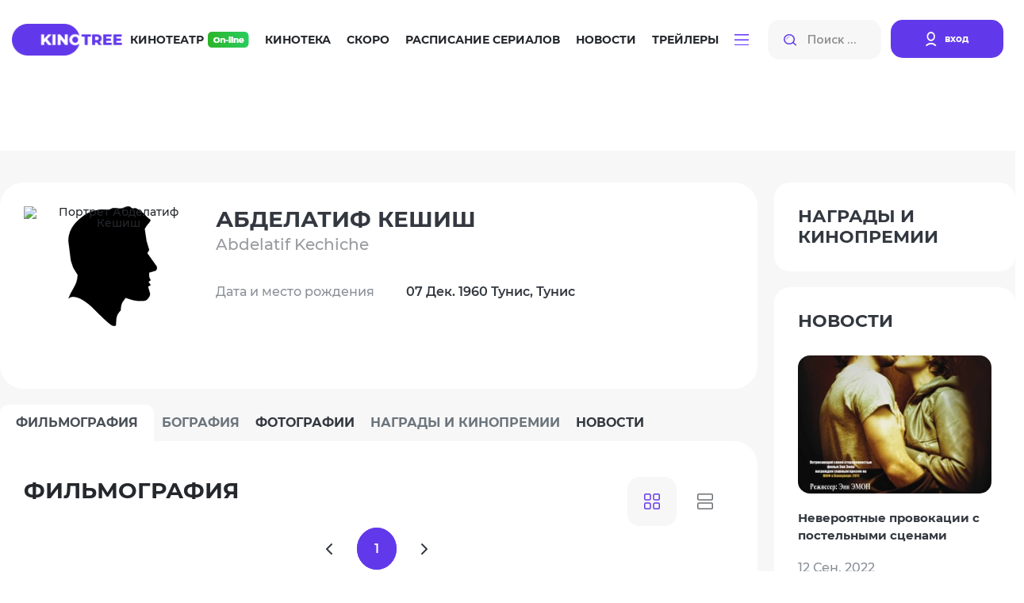

--- FILE ---
content_type: text/html; charset=utf-8
request_url: https://kinotree.ru/names/abdelatif-keshish/
body_size: 17132
content:
<!DOCTYPE html>
<html lang="ru">



<head>
	<meta charset="UTF-8">
	<meta http-equiv="X-UA-Compatible" content="IE=edge">
	<meta name="viewport" content="width=device-width, initial-scale=1.0">
	<title>Фильмы Абделатиф Кешиш (1960-...): полная фильмография, доступная для просмотра онлайн, фото, биография, новости списком - страница 1</title>



	<link rel="stylesheet" href="https://media7.kinotree.ru/fixed1/fonts/font.css" />
	<link rel="stylesheet" href="https://media7.kinotree.ru/fixed1/fonts/fa-solid-900.woff2" />
	<link rel="stylesheet" href="https://media7.kinotree.ru/fixed1/libs/bootstrap/bootstrap.min.css" /> 
	<link rel="stylesheet" href="https://media7.kinotree.ru/fixed1/css/style.css?v=1.2" />


<!-- 
	<link rel="stylesheet" href="https://media7.kinotree.ru/fixed1/libs/jquery/jquery-ui.css" />
-->

	
<meta name="description" content="KinoTree - это тысячи фильмов и сериалов, где Вы всегда найдете как новинки кино, так и старые любимые фильмы. Трейлеры, новости, интересные факты из мира кино,  живое обсуждение и онлайн кинотеатр" />
<meta name="keywords" content="Трейлеры, обзоры, обсуждении и онлайн просмотр на KinoTree." />



	<script type="text/javascript">var SITE_READONLY=true, USER_ID=0, USER_UPDATED=0, IS_AUTHENTICATED=false, IS_STAFF=false, ip_perms={"MemberIP": "18.217.182.133", "countrie": "us", "IP_DENY": true, "IS_US": true}, perms=["do_login", "no_post_add"], social=[["facebook.com", "facebook"], ["Яндекс", "yandex"], ["Google.com", "google"], ["vk", "vk"], ["Яндекс", "yandex"]];</script>



	<meta name="yandex-verification" content="905fa9e2b71b6d39" />

	<!-- start 1748  --><script async src="https://yandex.ru/ads/system/header-bidding.js"></script><script>
const dcJs = document.createElement('script'); 
dcJs.src = "https://ads.digitalcaramel.com/js/kinotree.ru.js?ts="+new Date().getTime();
dcJs.async = true;
document.head.appendChild(dcJs);
</script><script>window.yaContextCb = window.yaContextCb || [] </script><script async src="https://yandex.ru/ads/system/context.js"></script><!-- 1748  --><!-- start 1757  --><!-- Yandex.RTB --><script>window.yaContextCb=window.yaContextCb||[]</script><script src="https://yandex.ru/ads/system/context.js" async></script><!-- 1757  --><!-- start 1756  --><!-- Yandex.RTB R-A-4375457-1 --><script>
window.yaContextCb.push(()=>{
	Ya.Context.AdvManager.render({
		"blockId": "R-A-4375457-1",
		"type": "floorAd",
		"platform": "touch"
	})
})
</script><!-- 1756  -->



</head>

<body>






<center><!-- start 1751  --><!-- Yandex.RTB R-A-3560790-5 --><script>
window.yaContextCb.push(()=>{
	Ya.Context.AdvManager.render({
		"blockId": "R-A-3560790-5",
		"type": "fullscreen",
		"platform": "touch"
	})
})
</script><!-- 1751  --></center>


	<div class="wrapper view_mode-tile ">

		
		<header class="header">
			<div class="container">
				<div class="inner row" id="user_menu">

					<!-- гость  --><div class="col-lg-1"><a class="header__logo" href="/"><img class="header__logoimg" src="https://media7.kinotree.ru/fixed1/images/logo.png" alt="logo"></a></div><div class="col-lg-8"><nav class="header__nav"><ul class="header__navlist"><li class="header__navlist-item"><a href="/online/" class="navlist-link  navlist-link--online">Кинотеатр <img class="header__online-img" src="https://media7.kinotree.ru/fixed1/images/online-img.png" alt="image"></a></li><li class="header__navlist-item"><a href="/list/" class="navlist-link">Кинотека</a></li><li class="header__navlist-item"><a href="/comingsoon/soon/" class="navlist-link">Скоро</a></li><li class="header__navlist-item"><a href="/schedule/" class="navlist-link">Расписание сериалов</a></li><li class="header__navlist-item"><a href="/article/" class="navlist-link">Новости</a></li><li class="header__navlist-item"><a href="/trailers/" class="navlist-link">Трейлеры</a></li><li class="header__navlist-item dropdown"><a href="#" class="navlist-link navlist-link--btn" role="button"
						data-bs-toggle="dropdown" aria-expanded="false"><img class="burgerbtn" src="https://media7.kinotree.ru/fixed1/images/burger-btn.svg" alt="image"></a><ul class="dropdown-menu" aria-labelledby="dropdownMenuButton1"><li class="item-mobile menu__logo"><div class="close"></div></li><li class="item-mobile"><h3>Меню</h3></li><li class="item-mobile"><a href="/online/" class="dropdown-item navlist-link--online">Кинотеатр <img class="header__online-img" src="https://media7.kinotree.ru/fixed1/images/online-img.png" alt="image"></a></li><li class="item-mobile"><a href="/list/" class="dropdown-item">Кинотека</a></li><li class="item-mobile"><a href="/comingsoon/soon/" class="dropdown-item">Скоро</a></li><li class="item-mobile"><a href="/schedule/" class="dropdown-item">Расписание сериалов</a></li><li class="item-mobile"><a href="/article/" class="dropdown-item">Новости</a></li><li class="item-mobile"><a href="/trailers/" class="dropdown-item">Трейлеры</a></li><li class="item-mobile"><hr class="dropdown-divider"/></li><li><a class="dropdown-item" href='/list/'>Все новинки</a></li><li><a class="dropdown-item" href='/releases/date/'>Выходили в кино</a></li><li><hr class="dropdown-divider"/></li><li><a class="dropdown-item" href="/favorite/public/">Коллекции</a></li><li><a class="dropdown-item" href="/review/latest/">Рецензии</a></li><li><a class="dropdown-item" href="/award/">Награды и кинопремии</a></li><li><a class="dropdown-item" href="/tags/">Подборки</a></li><li><a class="dropdown-item" href="/edition/">Антологии</a></li></ul></li></ul></nav></div><div class="col-lg-3"><noindex><div class="header__searchlogin"><div class="header__search"><input class="header__search-input input_small" type="search" name="search" placeholder="Поиск ..." autocomplete="off"><button class="header__search-btn search-btn" type="button"><img src="https://media7.kinotree.ru/fixed1/images/search-icon.svg" alt="image"></button><img src="https://media7.kinotree.ru/fixed1/images/search-icon.svg"  class="header__search-mobile"></div><div class="header__login"><a class="header__login-link" href="/user/login/" type="button" onclick="return open_login_dialog()"><img class="header__login-img" src="https://media7.kinotree.ru/fixed1/images/user-icon.svg" alt="image"><span class="header__login-text">вход</span></a></div></div></noindex></div><!-- логин --><noindex><div id='login_dialog' class='hidden' title=''><div class='form_wrap'><a class="header__login-link" href="/user/register/" type="button"><img class="header__login-img" src="https://media7.kinotree.ru/fixed1//images/user-icon.svg" alt="image"><span class="header__login-text">Зарегистрироваться</span></a></div><center>———— или ————</center><div class='form_wrap' id="user_login_wrap"><img  src="https://media7.kinotree.ru/fixed1/loading_dark.svg"/></div><div class='socialAuth' title='Авторизация через'></div><center>———— или ————</center><div class='form_wrap'><a href="/user/password_reset/">Забыли пароль?</a></div></div></noindex>
					
					
				</div>
				
				
									<div class="header__active_search row">
					<div class="col-lg-2">
						<a class="header__logo" href="#">
							<img class="header__logoimg" src="https://media7.kinotree.ru/fixed1/images/logo.png" alt="logo">
						</a>
					</div>
					<div class="col-lg-10">
						<div class="header__searchlogin">
							<div class="header__search">
								<input id="hidden_search" class="header__search-input input_big" type="search" name="search"
									placeholder="Поиск ...">
								<button class="header__search-btn search-btn" type="button">
									<img src="https://media7.kinotree.ru/fixed1/images/search-icon.svg" alt="image">
								</button>
								<a class="аdvancedsearchlink search-btn" href="/search/" onclick='return false'>Расширенный поиск</a>
							</div>
							<div class="header__user">
								
								<button type="button" class="btn-close header__close-link" aria-label="Close" data-dismiss="modal" aria-label="Закрыть"></button> 	
							</div>
						</div>
					</div>

				</div>
				

			</div>
		</header>
		

		
			<main class="main">
				<center><!-- start 1746  --><div id="adfox_16981498129726305"></div><script>
    window.yaContextCb.push(()=>{
        Ya.adfoxCode.createAdaptive({
            ownerId: 332443,
            containerId: 'adfox_16981498129726305',
            params: {
                p1: 'czvbg',
                p2: 'gxnb'
            }
        }, ['desktop', 'tablet'], {
            tabletWidth: 830,
            phoneWidth: 480,
            isAutoReloads: false
        })
    })
</script><script>
setInterval(function(){            
window.Ya.adfoxCode.reload('adfox_16981498129726305', {onlyIfWasVisible: true})
}, 30000);
</script><!-- 1746  --></center>

				

				
<div class='about-actor'>


	<div class="about-actor__row row">
		<div class="col-lg-9">
			<div class="about-actor__main-content">
				<div class="about-actor__actor-info">
					<div class="about-actor__actor-img empty_celebrity_1">
					
						
							<img src="https://media7.kinotree.ru/files/s1/fy/gh/abdelatif-keshish.tmp"  title="Портрет Абделатиф Кешиш" />
						
						

<!--
						
							<img src="https://media7.kinotree.ru/files/s1/fy/gh/abdelatif-keshish.tmp"  title="Портрет Абделатиф Кешиш" >
						
-->
					</div>
					<div class="about-actor__actor-bio">
						<div class="ui-controll"  obj_id="145905"></div>
						<h3 class="about-actor__actor-name section-title">
							Абделатиф Кешиш
						</h3>
						
							<p class="about-actor__actor-subname">
								Abdelatif Kechiche
								
							</p>
						

						<div class="about-actor__lists">
							<ul class="about-actor__list-titles">
								<li class="about-actor__list-title">Дата и место рождения</li>
								
								
								
								
							</ul>
							<ul class="about-actor__list-descs">
								
									<li class="about-actor__list-desc">
										07 Дек. 1960 Тунис, Тунис
									</li>
								

								

								

								

								
	
							</ul>
						</div>
						<div class="about-actor__fullbio-article">
							
								
							
						</div>
					</div>
				</div>
				<div class="about-actor__tabs">
					<ul class="nav nav-tabs about-actor__tab-header" id="about-actor__tab-header" role="tablist">
						<li class="nav-item" role="presentation">
							<button class="nav-link about-actor__tab-header-link active" id="filmography-tab" data-bs-toggle="tab" data-bs-target="#filmography" type="button" role="tab" aria-controls="filmography" aria-selected="true">
								ФИЛЬМОГРАФИЯ
							</button>
						</li>
						<li class="nav-item" role="presentation">
							<button class="nav-link about-actor__tab-header-link disabled" id="biography-tab" data-bs-toggle="tab" data-bs-target="#biography" type="button" role="tab" aria-controls="biography" aria-selected="false">
								Бография
							</button>
						</li>
						<li class="nav-item" role="presentation">
							<button class="nav-link about-actor__tab-header-link" id="photos-tab" data-bs-toggle="tab" data-bs-target="#photos" type="button" role="tab" aria-controls="photos" aria-selected="false">
								Фотографии
							</button>
						</li>
						<li class="nav-item" role="presentation">
							<button class="nav-link about-actor__tab-header-link disabled" id="filmawards-tab" data-bs-toggle="tab" data-bs-target="#filmawards" type="button" role="tab" aria-controls="filmawards" aria-selected="false">
								Награды и кинопремии
							</button>
						</li>
						<li class="nav-item" role="presentation">
							<button class="nav-link about-actor__tab-header-link" id="news-tab" data-bs-toggle="tab" data-bs-target="#news" type="button" role="tab" aria-controls="news" aria-selected="false">
								Новости
							</button>
						</li>
					</ul>
					<div class="tab-content about-actor__tab-body" id="myTabContent1">
						<div class="tab-pane fade about-actor__tab-body-item show active" id="filmography" role="tabpanel" aria-labelledby="filmography-tab">
							
							

<div class="video_menu__row">
	<div class="video_menu__colleft">
		<h3 class="about-actor__tab-title section-title">ФИЛЬМОГРАФИЯ</h3>

	</div>
	<div class="video_menu__colright">
						<div id="view_switch">
							<input type="radio" name="view" id="view_tile"	value='tile' checked=checked ><label for="view_tile"><img src="https://media7.kinotree.ru/fixed1/images/sort1.svg" alt="Показать в виде плитки "></label>
							<input type="radio" name="view" id="view_card"	value='card'><label for="view_card"><img src="https://media7.kinotree.ru/fixed1/images/sort2.svg" alt="Показать в виде карточек"></label>
						</div>

	</div>
</div>
							
							

							<ul class="cinemamaincontent__leftbottom kinotekaonlinever paginator"><li><i class="fa-chevron-left"></i></li><li><b class="cinemamaincontent__leftbtn cinemamaincontent__leftbtn--active">1</b></li><li><i class="fa-chevron-right"></i></li></ul>




							
							<div class="filmcontent__row" id="film__row_wrap">
								
									
									<div class="minimovie__col" obj_id="286152"><div class="tn_tile"><div class="minimovie__col-top"><a href='/film/mektub-moya-lyubov-2.html'  target="_blank" class="minimovie__col-img"><img src="https://media7.kinotree.ru/media/files/s1/im/fr/cache/mektub-moya-lyubov-2_270_380.jpg"></a><div class="minimovie__colbottom"><h6 class="contentbottomtitle">
					
						23.05.2019
						
				
					
				</h6></div></div><h4 class="content-title"><a href='/film/mektub-moya-lyubov-2.html'>Мектуб, моя любовь 2</a></h4><p class='content-count' title='1 из 10 - голосов 0'><span>нет оценки</span></p><div class="ui-controll"  obj_id="286152"></div></div><div class="tn_card film_controll"><div class="titleblock"><h3 class="title">
					Мектуб, моя любовь 2  
					
						<!-- (2019) --><p class="subtitle"></p></h3><p class="content-count"><span>нет оценки</span></p></div><div class="listblock"><ul><li>Год производства</li><li>Страна</li><li>Жанр</li><li>Режиссер</li><li>В ролях</li></ul><ul><li class="bold"><div class="ui-controll" obj_id="286152"></div>
						2019 
					</li><li class="bold"><a href='/list/video/?c=fr' class='country'>Франция</a></li><li class="bold"><a class='genre' href='/list/video/?g=drama'>Драма</a>, <a class='genre' href='/list/video/?g=comedy'>Комедия</a>, <a class='genre' href='/list/video/?g=melodrama'>Мелодрама</a></li><li><a href="/names/abdelatif-keshish/">Абделатиф Кешиш</a></li><li><a href="/names/shain-bumedin/">Шаин Бумедин</a>, 
							
								<a href="/names/ofeli-bo/">Офели Бо</a>, 
							
								<a href="/names/salim-keshyush/">Салим Кешьюш</a></li></ul></div><div class="desc">
				Летний отпуск Амина подходит к концу. Молодой фотограф проводит приятные вечера с Шарлоттой, бывшей девушкой его двоюродного брата. Она говорит с ним о литературе, он фотографирует ее. Никто не знает, что они видятся, особенно Офелия, подруга детства Амина, которая делится с ним своими многочисленными проблемами...&nbsp;<a href="/film/mektub-moya-lyubov-2.html"  target="_blank" class="desclink">подробнее</a></div></div></div>
									
								
									
									<div class="minimovie__col online" obj_id="57217"><div class="tn_tile"><div class="minimovie__col-top"><a href='/film/mektub-moya-lyubov.html'  target="_blank" class="minimovie__col-img"><img src="https://media7.kinotree.ru/media/files/s4/ja/ci/cache/mektub-moya-lyubov_270_380.jpg"></a><div class="minimovie__colbottom"><h6 class="contentbottomtitle">
					
						26.07.2018
						
				
					
				</h6><div class="contentbottomusers"></div></div></div><h4 class="content-title"><a href='/film/mektub-moya-lyubov.html'>Мектуб, моя любовь</a></h4><p class="content-subtitle"><a href='/film/mektub-moya-lyubov.html'>Mektoub, My Love: Canto Uno</a></p><p class='content-count' title='4.06 из 10 - голосов 16'>4.06<span>/16</span></p><div class="ui-controll"  obj_id="57217"></div></div><div class="tn_card film_controll"><div class="titleblock"><h3 class="title">
					Мектуб, моя любовь  
					
						<!-- (2018) --><p class="subtitle">
						Mektoub, My Love: Canto Uno
					</p></h3><p class="content-count">4.06<span>/16</span></p></div><div class="listblock"><ul><li>Год производства</li><li>Страна</li><li>Жанр</li><li>Экранизация по произведению</li><li>Режиссер</li><li>В ролях</li></ul><ul><li class="bold"><div class="ui-controll" obj_id="57217"></div>
						2018 
					</li><li class="bold"><a href='/list/video/?c=fr' class='country'>Франция</a>, <a href='/list/video/?c=it' class='country'>Италия</a></li><li class="bold"><a class='genre' href='/list/video/?g=zarubezhnyj-film'>Зарубежный фильм</a>, <a class='genre' href='/list/video/?g=comedy'>Комедия</a>, <a class='genre' href='/list/video/?g=melodrama'>Мелодрама</a></li><li><a href="/names/fransua-begodo/">Франсуа Бегодо</a></li><li><a href="/names/abdelatif-keshish/">Абделатиф Кешиш</a></li><li><a href="/names/shain-bumedin/">Шаин Бумедин</a>, 
							
								<a href="/names/ofeli-bo/">Офели Бо</a>, 
							
								<a href="/names/salim-keshyush/">Салим Кешьюш</a></li></ul></div><div class="tag_btns"><a href="/list/video/?t=">Экранизация</a></div><div class="desc">
				Амин – молодой, но опытный сценарист. Как-то раз он решает провести летние каникулы в родном городе в Средиземноморье. Через некоторое время сценарист знакомится с девушкой по имени Жасмин, а немногим погодя влюбляется в неё до беспамятства. Затем в его жизни появляется продюсер, который предлагает Амину профинансировать его первый фильм. Казалось бы, что ещё нужно для счастья. Однако внезапно идиллия прекрасной жизни рушиться. Супруга продюсера начинает проявлять недружескую симпатию к Амину. Сценарист понимал, что не ответь он взаимностью на симпатию, и о карьере можно забыть. Однако ему не хотелось бросать и Жасмин. &nbsp;<a href="/film/mektub-moya-lyubov.html"  target="_blank" class="desclink">подробнее</a></div></div></div>
									
								
									
									<div class="minimovie__col online" obj_id="35623"><div class="tn_tile"><div class="minimovie__col-top"><a href='/film/zhizn-adel.html'  target="_blank" class="minimovie__col-img"><img src="https://media7.kinotree.ru/files/s3/vf/of/cache/zhizn-adel_270_380.jpg"></a><div class="minimovie__colbottom"><h6 class="contentbottomtitle">
					
						07.11.2013
						
				
					
				</h6><div class="contentbottomusers"><a class="user" href="/profile/548842/" title="Смотреть все рекомендации islan" style="background-image: url(https://media7.kinotree.ru/files/s3/ds/yk/islan.gif)">islan</a><a class="user" href="/profile/615488/" title="Смотреть все рекомендации Tematik" style="background-image: url(https://media7.kinotree.ru/files/s2/uz/ek/tematik.jpg)">Tematik</a><a class="user" href="/profile/610213/" title="Смотреть все рекомендации karmen1973" style="background-image: url(https://media7.kinotree.ru/files/s4/iv/xs/karmen1973.gif)">karmen1973</a><a class="user" href="/profile/940094/" title="Смотреть все рекомендации Эши Слэши" style="background-image: url(https://media7.kinotree.ru/files/s2/be/jt/eshi-sleshi.jpg)">Эши Слэши</a><a class="user" href="/profile/824055/" title="Смотреть все рекомендации kori_grace" style="background-image: url(https://media7.kinotree.ru/files/s2/ho/pm/id16263730.jpg)">kori_grace</a></div></div></div><h4 class="content-title"><a href='/film/zhizn-adel.html'>Жизнь Адель</a></h4><p class="content-subtitle"><a href='/film/zhizn-adel.html'>La vie d&#x27;Adèle</a></p><p class='content-count' title='6.48 из 10 - голосов 206'>6.48<span>/206</span></p><div class="ui-controll"  obj_id="35623"></div></div><div class="tn_card film_controll"><div class="titleblock"><h3 class="title">
					Жизнь Адель  
					
						<!-- (2013) --><p class="subtitle">
						La vie d&#x27;Adèle
					</p></h3><p class="content-count">6.48<span>/206</span></p></div><div class="listblock"><ul><li>Год производства</li><li>Страна</li><li>Жанр</li><li>Режиссер</li><li>В ролях</li></ul><ul><li class="bold"><div class="ui-controll" obj_id="35623"></div>
						2013 
					</li><li class="bold"><a href='/list/video/?c=fr' class='country'>Франция</a>, <a href='/list/video/?c=es' class='country'>Испания</a>, <a href='/list/video/?c=be' class='country'>Бельгия</a></li><li class="bold"><a class='genre' href='/list/video/?g=art-haus'>Арт-хаус / Авторское кино</a>, <a class='genre' href='/list/video/?g=elder'>Для взрослых</a>, <a class='genre' href='/list/video/?g=zarubezhnyj-film'>Зарубежный фильм</a>, <a class='genre' href='/list/video/?g=melodrama'>Мелодрама</a>, <a class='genre' href='/list/video/?g=drama'>драма</a></li><li><a href="/names/abdelatif-keshish/">Абделатиф Кешиш</a></li><li><a href="/names/lea-sejdu/">Леа Сейду</a>, 
							
								<a href="/names/adel-ekzarkopulos/">Адель Экзаркопулос</a>, 
							
								<a href="/names/salim-keshyush/">Салим Кешьюш</a></li></ul></div><div class="tag_btns"><a href="/list/video/?t=">Комикс</a><a href="/list/video/?t=">Про геев и лесбиянок (ЛГБТ), 18+</a><a href="/list/video/?t=">Про похоть </a><a href="/list/video/?t=">Про страсть</a><a class="user" href="/profile/548842/" title="Смотреть все рекомендации islan" style="background-image: url(https://media7.kinotree.ru/files/s3/ds/yk/islan.gif)">islan</a><a class="user" href="/profile/615488/" title="Смотреть все рекомендации Tematik" style="background-image: url(https://media7.kinotree.ru/files/s2/uz/ek/tematik.jpg)">Tematik</a><a class="user" href="/profile/610213/" title="Смотреть все рекомендации karmen1973" style="background-image: url(https://media7.kinotree.ru/files/s4/iv/xs/karmen1973.gif)">karmen1973</a><a class="user" href="/profile/940094/" title="Смотреть все рекомендации Эши Слэши" style="background-image: url(https://media7.kinotree.ru/files/s2/be/jt/eshi-sleshi.jpg)">Эши Слэши</a><a class="user" href="/profile/824055/" title="Смотреть все рекомендации kori_grace" style="background-image: url(https://media7.kinotree.ru/files/s2/ho/pm/id16263730.jpg)">kori_grace</a></div><div class="desc">
				15-летняя Адель мечтает о вечной любви и встречает очаровательного парня, который тут же влюбляется в неё. Но неожиданно для неё самой, Адель начинает видеть странные сны с участием загадочной девушки с синими волосами, которую случайно встретила на улице. Юная Адель начинает понимать, что её манят не просто синие волосы, её привлекает сама незнакомка.&nbsp;<a href="/film/zhizn-adel.html"  target="_blank" class="desclink">подробнее</a></div></div></div>
									
								
									
									<div class="minimovie__col" obj_id="14803"><div class="tn_tile"><div class="minimovie__col-top"><a href='/film/chernaya-venera.html'  target="_blank" class="minimovie__col-img"><img src="https://media7.kinotree.ru/media/files/s2/zl/xv/cache/chernaya-venera_270_380.jpg"></a><div class="minimovie__colbottom"><h6 class="contentbottomtitle">
					
						07.10.2010
						
				
					
				</h6><div class="contentbottomusers"><a class="user" href="/profile/906908/" title="Смотреть все рекомендации _Светлана_" style="background-image: url(https://media7.kinotree.ru/files/s2/yq/bo/svetlana.jpg)">_Светлана_</a><a class="user" href="/profile/562625/" title="Смотреть все рекомендации agape12" style="background-image: url(https://media7.kinotree.ru/files/s4/uz/bw/agape12.gif)">agape12</a><a class="user" href="/profile/443525/" title="Смотреть все рекомендации GALAKTIKA" style="background-image: url(https://media7.kinotree.ru/files/s1/nf/xt/galaktika.jpg)">GALAKTIKA</a></div></div></div><h4 class="content-title"><a href='/film/chernaya-venera.html'>Черная Венера</a></h4><p class="content-subtitle"><a href='/film/chernaya-venera.html'>Vénus noire</a></p><p class='content-count' title='5.91 из 10 - голосов 29'>5.91<span>/29</span></p><div class="ui-controll"  obj_id="14803"></div></div><div class="tn_card film_controll"><div class="titleblock"><h3 class="title">
					Черная Венера  
					
						<!-- (2010) --><p class="subtitle">
						Vénus noire
					</p></h3><p class="content-count">5.91<span>/29</span></p></div><div class="listblock"><ul><li>Год производства</li><li>Страна</li><li>Жанр</li><li>Режиссеры</li><li>В ролях</li></ul><ul><li class="bold"><div class="ui-controll" obj_id="14803"></div>
						2010 
					</li><li class="bold"><a href='/list/video/?c=fr' class='country'>Франция</a>, <a href='/list/video/?c=it' class='country'>Италия</a>, <a href='/list/video/?c=be' class='country'>Бельгия</a></li><li class="bold"><a class='genre' href='/list/video/?g=drama'>Драма</a>, <a class='genre' href='/list/video/?g=zarubezhnyj-film'>Зарубежный фильм</a>, <a class='genre' href='/list/video/?g=history'>Исторический</a></li><li><a href="/names/abdel-keshish/">Абдел Кешиш</a>, 
							
								<a href="/names/abdelatif-keshish/">Абделатиф Кешиш</a></li><li><a href="/names/yahima-torres/">Яхима Торрес</a>, 
							
								<a href="/names/andre-dzhejkobs/">Андре Джейкобс</a>, 
							
								<a href="/names/olive-gurme/">Оливье Гурме</a></li></ul></div><div class="tag_btns"><a class="user" href="/profile/906908/" title="Смотреть все рекомендации _Светлана_" style="background-image: url(https://media7.kinotree.ru/files/s2/yq/bo/svetlana.jpg)">_Светлана_</a><a class="user" href="/profile/562625/" title="Смотреть все рекомендации agape12" style="background-image: url(https://media7.kinotree.ru/files/s4/uz/bw/agape12.gif)">agape12</a><a class="user" href="/profile/443525/" title="Смотреть все рекомендации GALAKTIKA" style="background-image: url(https://media7.kinotree.ru/files/s1/nf/xt/galaktika.jpg)">GALAKTIKA</a></div><div class="desc">
				Саарти Баартман - южноафриканка, проданная в рабство хитрому и предприимчивому антерпренеру. Несколько лет он возит её по всей Европе, выставляя её на различных развлекательных показах, где она должна демонстрировать публике свои огромные ягодицы, типичные для её народности, но считающиеся экзотикой у &quot;цивилизованных&quot; европейцев. За необычную фигуру и своеобразную красоту люди называют её &quot;готтентотской Венерой&quot;.&nbsp;<a href="/film/chernaya-venera.html"  target="_blank" class="desclink">подробнее</a></div></div></div>
									
								
									
									<div class="minimovie__col" obj_id="11906"><div class="tn_tile"><div class="minimovie__col-top"><a href='/film/kus-kus-i-barabulka.html'  target="_blank" class="minimovie__col-img"><img src="https://media7.kinotree.ru/files/s2/pf/jz/cache/kus-kus-i-barabulka_270_380.jpg"></a><div class="minimovie__colbottom"><h6 class="contentbottomtitle">
					
						26.06.2008
						
				
					
				</h6><div class="contentbottomusers"><a class="user" href="/profile/607782/" title="Смотреть все рекомендации namstak" style="background-image: url(https://media7.kinotree.ru/files/s2/ye/ap/timour.jpg)">namstak</a></div></div></div><h4 class="content-title"><a href='/film/kus-kus-i-barabulka.html'>Кус-кус и барабулька</a></h4><p class="content-subtitle"><a href='/film/kus-kus-i-barabulka.html'>The Secret of the Grain</a></p><p class='content-count' title='4.79 из 10 - голосов 10'>4.79<span>/10</span></p><div class="ui-controll"  obj_id="11906"></div></div><div class="tn_card film_controll"><div class="titleblock"><h3 class="title">
					Кус-кус и барабулька  
					
						<!-- (2008) --><p class="subtitle">
						The Secret of the Grain
					</p></h3><p class="content-count">4.79<span>/10</span></p></div><div class="listblock"><ul><li>Год производства</li><li>Страна</li><li>Жанр</li><li>Режиссер</li><li>В ролях</li></ul><ul><li class="bold"><div class="ui-controll" obj_id="11906"></div>
						2008 
					</li><li class="bold"><a href='/list/video/?c=fr' class='country'>Франция</a>, <a href='/list/video/?c=tn' class='country'>Тунис</a></li><li class="bold"><a class='genre' href='/list/video/?g=art-haus'>Арт-хаус / Авторское кино</a>, <a class='genre' href='/list/video/?g=drama'>Драма</a>, <a class='genre' href='/list/video/?g=zarubezhnyj-film'>Зарубежный фильм</a></li><li><a href="/names/abdel-keshish/">Абдел Кешиш</a></li><li><a href="/names/habib-bufares/">Хабиб Буфарес</a>, 
							
								<a href="/names/hafsiya-hertsi/">Хафсия Херци</a>, 
							
								<a href="/names/oliver-lustau/">Оливер Лустау</a></li></ul></div><div class="tag_btns"><a class="user" href="/profile/607782/" title="Смотреть все рекомендации namstak" style="background-image: url(https://media7.kinotree.ru/files/s2/ye/ap/timour.jpg)">namstak</a></div><div class="desc">
				Именно кус-кус с превеликим энтузиазмом поедают герои фильма, облизывая жирные пальцы. А потом открывают ресторан с этим фирменным блюдом, что позволяет и решить экономические проблемы, и наладить мир в большой семье, даже помирить двух жен главного героя. Режиссер Абделашиш Кешиш погружает зрителя в мир арабской субкультуры, становящейся одной из главных во Франции.&nbsp;<a href="/film/kus-kus-i-barabulka.html"  target="_blank" class="desclink">подробнее</a></div></div></div>
									
								
									
									<div class="minimovie__col" obj_id="187888"><div class="tn_tile"><div class="minimovie__col-top"><a href='/film/prostite-nenavistniki.html'  target="_blank" class="minimovie__col-img"><img src="https://media7.kinotree.ru/fixed1/loading.svg" data-src="https://media7.kinotree.ru/files/s4/dp/ln/cache/prostite-nenavistniki_270_380.jpg"></a><div class="minimovie__colbottom"><h6 class="contentbottomtitle">
					
						10.09.2005
						
				
					
				</h6></div></div><h4 class="content-title"><a href='/film/prostite-nenavistniki.html'>Простите, ненавистники</a></h4><p class='content-count' title='1.80 из 10 - голосов 1'><span>нет оценки</span></p><div class="ui-controll"  obj_id="187888"></div></div><div class="tn_card film_controll"><div class="titleblock"><h3 class="title">
					Простите, ненавистники  
					
						<!-- (2005) --><p class="subtitle"></p></h3><p class="content-count"><span>нет оценки</span></p></div><div class="listblock"><ul><li>Год производства</li><li>Страна</li><li>Жанр</li><li>Режиссер</li><li>В ролях</li></ul><ul><li class="bold"><div class="ui-controll" obj_id="187888"></div>
						2005 
					</li><li class="bold"><a href='/list/video/?c=us' class='country'>США</a></li><li class="bold"><a class='genre' href='/list/video/?g=triller'>Триллер</a>, <a class='genre' href='/list/video/?g=drama'>драма</a></li><li><a href="/names/dzheff-stantsler/">Джефф Станцлер</a></li><li><a href="/names/robin-rajt/">Робин Райт</a>, 
							
								<a href="/names/abdelatif-keshish/">Абделатиф Кешиш</a>, 
							
								<a href="/names/elodi-bushe/">Элоди Буше</a></li></ul></div><div class="desc">
				Богатая жительница Нью-Йорка Фиби садится в такси, управляемое водителем-мусульманином по имени Ашад. Само собой у этих двух людей, находящихся на разных полюсах социальной иерархии, не было ничего общего.

Однако, несмотря на это Фиби, узнав историю брата шофера, отбывающего срок в тюрьме, обещает Ашаду помочь освободить родственника. Но на самом деле все обстоит не так...&nbsp;<a href="/film/prostite-nenavistniki.html"  target="_blank" class="desclink">подробнее</a></div></div></div>
									
								
									
									<div class="minimovie__col" obj_id="256359"><div class="tn_tile"><div class="minimovie__col-top"><a href='/film/uvertka.html'  target="_blank" class="minimovie__col-img"><img src="https://media7.kinotree.ru/fixed1/loading.svg" data-src="https://media7.kinotree.ru/media/files/s3/zm/dx/cache/uvertka_270_380.jpg"></a><div class="minimovie__colbottom"><h6 class="contentbottomtitle">
					
						25.11.2003
						
				
					
				</h6></div></div><h4 class="content-title"><a href='/film/uvertka.html'>Увертка</a></h4><p class='content-count' title='1 из 10 - голосов 0'><span>нет оценки</span></p><div class="ui-controll"  obj_id="256359"></div></div><div class="tn_card film_controll"><div class="titleblock"><h3 class="title">
					Увертка  
					
						<!-- (2003) --><p class="subtitle"></p></h3><p class="content-count"><span>нет оценки</span></p></div><div class="listblock"><ul><li>Год производства</li><li>Страна</li><li>Жанр</li><li>Режиссер</li><li>В ролях</li></ul><ul><li class="bold"><div class="ui-controll" obj_id="256359"></div>
						2003 
					</li><li class="bold"><a href='/list/video/?c=fr' class='country'>Франция</a></li><li class="bold"><a class='genre' href='/list/video/?g=drama'>Драма</a>, <a class='genre' href='/list/video/?g=comedy'>Комедия</a>, <a class='genre' href='/list/video/?g=melodrama'>Мелодрама</a></li><li><a href="/names/abdelatif-keshish/">Абделатиф Кешиш</a></li><li><a href="/names/osman-elkaraz/">Осман Елкараз</a>, 
							
								<a href="/names/sara-foreste/">Сара Форестье</a>, 
							
								<a href="/names/sabrina-uazani/">Сабрина Уазани</a></li></ul></div><div class="desc">
				Пятнадцатилетний Абделькрим по прозвищу Кримо, живет с матерью в спальном квартале парижского пригорода. Мать работает в супермаркете, отец сидит в тюрьме. И все трое мечтают в один прекрасный день отправиться на яхте... на край света. А пока мальчишка слоняется по улицам с другими подростками, не знающими, как убить время. Наверное, действует весна: вдруг он обращает внимание на свою одноклассницу, лукавую болтушку Лидию. Это любовь...&nbsp;<a href="/film/uvertka.html"  target="_blank" class="desclink">подробнее</a></div></div></div>
									
								
									
									<div class="minimovie__col" obj_id="56651"><div class="tn_tile"><div class="minimovie__col-top"><a href='/film/po-vine-voltera.html'  target="_blank" class="minimovie__col-img"><img src="https://media7.kinotree.ru/fixed1/loading.svg" data-src="https://media7.kinotree.ru/files/s2/vp/sq/cache/po-vine-voltera_270_380.jpg"></a><div class="minimovie__colbottom"><h6 class="contentbottomtitle">
					
						4.09.2000
						
				
					
				</h6></div></div><h4 class="content-title"><a href='/film/po-vine-voltera.html'>По вине Вольтера</a></h4><p class="content-subtitle"><a href='/film/po-vine-voltera.html'>La faute à Voltaire</a></p><p class='content-count' title=' из 10 - голосов '><span>нет оценки</span></p><div class="ui-controll"  obj_id="56651"></div></div><div class="tn_card film_controll"><div class="titleblock"><h3 class="title">
					По вине Вольтера  
					
						<!-- (2000) --><p class="subtitle">
						La faute à Voltaire
					</p></h3><p class="content-count"><span>нет оценки</span></p></div><div class="listblock"><ul><li>Год производства</li><li>Страна</li><li>Жанр</li><li>Режиссер</li><li>В ролях</li></ul><ul><li class="bold"><div class="ui-controll" obj_id="56651"></div>
						2000 
					</li><li class="bold"><a href='/list/video/?c=fr' class='country'>Франция</a></li><li class="bold"><a class='genre' href='/list/video/?g=drama'>Драма</a>, <a class='genre' href='/list/video/?g=zarubezhnyj-film'>Зарубежный фильм</a></li><li><a href="/names/abdelatif-keshish/">Абделатиф Кешиш</a></li><li><a href="/names/sami-buazhila/">Сами Буажила</a>, 
							
								<a href="/names/elodi-bushe/">Элоди Буше</a>, 
							
								<a href="/names/bruno-loshe/">Бруно Лоше</a></li></ul></div><div class="desc">
				Джалель – молодой тунисец, нелегально пересёкший границу Франции. Сейчас он безвольно скитается по закоулкам парижских улиц в поисках еды и жилья. У Джалеля нет иллюзий и практически нет надежды на лучшее будущее. Периодически он подрабатывает в метро продажей фруктов. Пока это единственный его источник доходов, который помогает не умереть с голоду. Однажды он уже пытался легально получить статус полноценного жителя, но тогда его план с фиктивным браком на матери-одиночке рухнул. Вскоре парень впадает в тяжёлую депрессию, что в итоге приводит его в психушку. В конечном итоге, судьба даёт парню некую передышку и возможность насладиться душевным покоем. И именно в этот момент он становится жертвой закона. &nbsp;<a href="/film/po-vine-voltera.html"  target="_blank" class="desclink">подробнее</a></div></div></div>
									
								
									
									<div class="minimovie__col" obj_id="214338"><div class="tn_tile"><div class="minimovie__col-top"><a href='/film/biznes-2.html'  target="_blank" class="minimovie__col-img"><img src="https://media7.kinotree.ru/fixed1/loading.svg" data-src="https://media7.kinotree.ru/media/files/s3/pk/ez/cache/biznes_270_380.jpg"></a><div class="minimovie__colbottom"><h6 class="contentbottomtitle">
					
						10.06.1992
						
				
					
				</h6></div></div><h4 class="content-title"><a href='/film/biznes-2.html'>Бизнес</a></h4><p class='content-count' title='1 из 10 - голосов 0'><span>нет оценки</span></p><div class="ui-controll"  obj_id="214338"></div></div><div class="tn_card film_controll"><div class="titleblock"><h3 class="title">
					Бизнес  
					
						<!-- (1992) --><p class="subtitle"></p></h3><p class="content-count"><span>нет оценки</span></p></div><div class="listblock"><ul><li>Год производства</li><li>Страна</li><li>Жанр</li><li>Режиссер</li><li>В ролях</li></ul><ul><li class="bold"><div class="ui-controll" obj_id="214338"></div>
						1992 
					</li><li class="bold"><a href='/list/video/?c=fr' class='country'>Франция</a>, <a href='/list/video/?c=de' class='country'>Германия</a>, <a href='/list/video/?c=tn' class='country'>Тунис</a></li><li class="bold"><a class='genre' href='/list/video/?g=drama'>Драма</a></li><li><a href="/names/nuri-buzid/">Нури Бузид</a></li><li><a href="/names/abdelatif-keshish/">Абделатиф Кешиш</a>, 
							
								<a href="/names/zhak-peno/">Жак Пено</a>, 
							
								<a href="/names/galiya-lakrua/">Галия Лакруа</a></li></ul></div><div class="desc">
				Фред работает фотографом и специально приезжает в Тунис, чтобы рассказать о молодых людях-альфонсах, предлагающие себя туристам любого пола и зарабатывающие таким образом деньги. В этом красочном мире между морем и сушей, в извечном арабском лабиринте, где каждый ищет свою судьбу, несложно рассмотреть портреты молодых людей и их чаяния. Главному герою предстоит запечатлеть удивительную жизнь, в которой пересекаются традиции и современность Востока и Запада.&nbsp;<a href="/film/biznes-2.html"  target="_blank" class="desclink">подробнее</a></div></div></div>
									
								
									
									<div class="minimovie__col" obj_id="81152"><div class="tn_tile"><div class="minimovie__col-top"><a href='/film/dni-kino.html'  target="_blank" class="minimovie__col-img"><img src="https://media7.kinotree.ru/fixed1/loading.svg" data-src="https://media7.kinotree.ru/files/s1/jv/pi/cache/dni-kino_270_380.jpg"></a><div class="minimovie__colbottom"><h6 class="contentbottomtitle">
					
						01.01.1800
						
				
					
				</h6></div></div><h4 class="content-title"><a href='/film/dni-kino.html'>Дни кино</a></h4><p class='content-count' title='1 из 10 - голосов 0'><span>нет оценки</span></p><div class="ui-controll"  obj_id="81152"></div></div><div class="tn_card film_controll"><div class="titleblock"><h3 class="title">
					Дни кино  
					
						(сериал&nbsp;1800&nbsp;–&nbsp;…)
					
					<p class="subtitle"></p></h3><p class="content-count"><span>нет оценки</span></p></div><div class="listblock"><ul><li>Год производства</li><li>Страна</li><li>Жанр</li><li>Режиссеры</li><li>В ролях</li></ul><ul><li class="bold"><div class="ui-controll" obj_id="81152"></div>
						1800 
					</li><li class="bold"><a href='/list/tv/?c=es' class='country'>Испания</a></li><li class="bold"><a class='genre' href='/list/tv/?g=novosti'>Новости</a></li><li><a href="/names/antonio-gasset/">Антонио Гассет</a>, 
							
								<a href="/names/fernando-lopez-pug/">Фернандо Лопез Пуг</a></li><li><a href="/names/antonio-gasset/">Антонио Гассет</a>, 
							
								<a href="/names/kaetana-gilen-kuervo/">Каетана Гильен Куэрво</a>, 
							
								<a href="/names/enar-alvares/">Энар Альварес</a></li></ul></div><div class="desc">
				Ведущие освещают новости из мира кино рассказывают о создании того или иного фильма. В каждом выпуске представлены интервью с актерами, режиссерами, продюсерами, критиками и всеми, кто так или иначе связан с киноиндустрией.&nbsp;<a href="/film/dni-kino.html"  target="_blank" class="desclink">подробнее</a></div></div></div>
									
								
							</div>

							<ul class="cinemamaincontent__leftbottom kinotekaonlinever paginator"><li><i class="fa-chevron-left"></i></li><li><b class="cinemamaincontent__leftbtn cinemamaincontent__leftbtn--active">1</b></li><li><i class="fa-chevron-right"></i></li></ul>




						</div> 
						
						<div class="tab-pane fade about-actor__tab-body-item" id="biography" role="tabpanel" aria-labelledby="biography-tab">
							<h3 class="about-actor__tab-title section-title">
								Биография
							</h3>
							<div class="about-actor__fullbio-article">
								
							</div>
						</div>						
						
						<div class="tab-pane fade about-actor__tab-body-item" id="photos" role="tabpanel" aria-labelledby="photos-tab">
							<h3 class="about-actor__tab-title section-title">
								Фотографии
							</h3>
							<div class="about-actor__tab-row">
								
									<div class="about-actor__tab-img">
										<a  target='_blank' href="https://media7.kinotree.ru/files/s1/fy/gh/abdelatif-keshish.tmp" class="img slideshow">
											<img src="https://media7.kinotree.ru/files/s1/fy/gh/abdelatif-keshish.tmp" alt="">
										</a>
									</div>
								
							</div>
						</div>
						
						
						

						
							<div class="tab-pane fade about-actor__tab-body-item" id="news" role="tabpanel" aria-labelledby="news-tab">
								<h3 class="about-actor__tab-title section-title">
									Новости
								</h3>
								<div class="about-actor__tab-row news__row">
									
										<div class="news__col">
											<a target='_blank' href='/article/article-2819/' >
												<div class="news__col-img">
													<img src="https://media7.kinotree.ru/files/s2/sw/vn/cache/ih-pervaya-noch_280_200.jpg" alt="">
												</div>
												<div class="news__col-content">
													<h5 class="news__col-content-title">
														Невероятные провокации с постельными сценами 
													</h5>
													<p class="news__col-content-date">
														Кинематографическое искусство не лишено эротической подоплеки, а без неё и не обойтись, ведь и жизнь человека также сопряжена с данным проявлением личности, реализации желаний и потребностей. Итак, в кинематографических проектах нередко снимаются постельные сцены. Некоторые из подобных сцен оказываются довольно реалистичными, настолько, что зритель может заподозрить, что перед камерой актеры, в самом деле, занимались любовью.
														…
													</p>
												</div>
											</a>
										</div>
									
								</div>
							</div>
	
						

					</div>
				</div>
			</div>
		</div>
		<div class="col-lg-3">
			<div class="about-actor__widgets">
				<div class="about-actor__widgets-item">
					<h3 class="about-actor__widgets-title">
						Награды и кинопремии
					</h3>


					<div class="about-actor__widgets-accordion accordion" id="accordionactor1">
					
						


					</div>
				</div>
				
				
				
					<div class="about-actor__widgets-item">
						<div class="about-actor__widgets-news news">
							<h3 class="about-actor__widgets-title news__title">
								Новости
							</h3>
							<div class="about-actor__widgets-news-row news__row">
								
									
										<div class="about-actor__widgets-news-col news__col">
											<a href='/article/article-2819/' target='_blank'>
												<div class="about-actor__widgets-news-img news__col-img">
													<img src="https://media7.kinotree.ru/files/s2/sw/vn/cache/ih-pervaya-noch_280_200.jpg" alt="image">
												</div>
												<div class="about-actor__widgets-news-content news__col-content">
													<h5 class="about-actor__widgets-news-title news__col-content-title">
														Невероятные провокации с постельными сценами 
													</h5>
													<p class="about-actor__widgets-news-date news__col-content-date">
														12 Сен. 2022
													</p>
												</div>
											</a>
										</div>
									
								
								
							</div>
						</div>
					</div>
				
				

			</div>
		</div>
	</div>

</div>





				<center><!-- start 1750  --><div id="adfox_169814984563486895"></div><script>
    window.yaContextCb.push(()=>{
        Ya.adfoxCode.createAdaptive({
            ownerId: 332443,
            containerId: 'adfox_169814984563486895',
            params: {
                p1: 'czvbh',
                p2: 'gxnc'
            }
        }, ['desktop', 'tablet'], {
            tabletWidth: 830,
            phoneWidth: 480,
            isAutoReloads: false
        })
    })
</script><script>
setInterval(function(){            
window.Ya.adfoxCode.reload('adfox_169814984563486895', {onlyIfWasVisible: true})
}, 30000);
</script><!-- 1750  --></center>

			</main>
		


		
		<footer class="footer">
			<div class="container">
				<div class="footer__inner">
					<div class="footer__copyright">
						<div class="footer__logoblock">
							<a class="footer__logolink" href="#">
								<img src="https://media7.kinotree.ru/fixed1/images/footer-logo.png" alt="logo">
							</a>
						</div>
						<p class="footer__copyrighttext">
							Сайт содержит каталог фильмов, сериалов, мультфильмов и аниме. Копирование информации без указания
							явной ссылки на наш сайт запрещено.
						</p>
						<div class="footer__partner">
							<div class="footer__partnertitle">
								Наши партнеры
							</div>
							<div class="footer__partnerlinkblock">
								<a class="footer__partnerlink" href="#">
									<img src="https://media7.kinotree.ru/fixed1/images/partner-logo.svg" alt="logo">
									<span>Ivi.ru - Онлайн кинотеатр</span>
								</a>
							</div>
						</div>
					</div>
					<div class="footer__menu">
						<h4>Меню сайта</h4>
						<ul>
							<li><a href="/online/">Кинотеатр</a></li>
							<li><a href="/list/"> Кинотека</a></li> 
							<li><a href="/new-releases/">Скоро</a></li> 
							<li><a href="/online/?s=updates">Обновления</a></li> 
							<li><a href="/schedule/">Расписание сериалов</a></li> 
							<li><a href="/article/">Новости</a></li>
							<li><a href="/trailers/">Трейлеры</a></li>
						</ul>
					</div>
					<div class="footer__info">
						<h4>Информация</h4>
						<ul>
							<li><a href="/about.html">О нас</a></li>
							<li><a href="/PrivacyPolicy.html">Политика конфиденциальности</a></li>
							<li><a href="/UserAgreement.html">Пользовательское соглашение</a></li>
							<li><a href="/contacts.html">Правообладателям</a></li>
							<li class="mailli">
								<ul>
									<li class="mail">E-mail</li>
									<li><a class="mail" href="mailto:info@kinotree.ru">info@kinotree.ru</a></li>
								</ul>
							</li>
						</ul>

					</div>
					<div class="footer__social">
						<h4>Мы в соцсетях</h4>
						<ul>
							<li><a target="_blank" href="https://zen.yandex.ru/kinotree"><em class="social-icon social-zen" title="Яндекс Дзен">Яндекс Дзен</em></a></li>
							<li><a target="_blank" href="https://vk.com/kinotree"><em class="social-icon social-vk" title="Группа в ВК">ВК</em></a></li>
							<!-- 
								<li><a target="_blank" href="https://www.facebook.com/%D0%9A%D0%B8%D0%BD%D0%BE-%D0%B8-%D1%81%D0%B5%D1%80%D0%B8%D0%B0%D0%BB%D1%8B-%D0%BD%D0%B0-KinoTree-104287367949580/"><em class="social-icon social-facebook" title="Группа в FaceBook">ФБ</em></a></li>
								<li><a target="_blank" href="https://twitter.com/KinoTree_ru"><em class="social-icon social-twitter" title="Группа в Twitter">ОК</em></a></li>
							 -->
							<li><a target="_blank" href="https://ok.ru/group/56885687484421"><em class="social-icon social-ok" title="Группа в ОК">ОК</em></a></li>
							<li><a target="_blank" href="https://t.me/s/kinotree"><em class="social-icon social-telegram" title="Группа в Telegramm">T</em></a></li>
						</ul>
					</div>
				</div>
			</div>
		</footer>
		
	</div>

	

<!-- статус -->
<div class="info_toolbox hidden" style="display:none">
	<i class="fa fa-circle-info"></i>
	<strong id='info_toolbox_text'>статус</strong>
</div>


<!-- фон для диалогов  -->
<div class="ui-widget-overlay ui-front hidden"><button class="close"></button></div>

<!-- ошибка  -->
<div id="denied_dialog" class='hidden'><p id='denied_dialog_text'>Войдите или авторизируйтесь для совершения данного действия.</p></div>

<script type="application/javascript">
var ORIGIN = 'kinotree.ru';
var SEARCH_URL = '/search';
var AUTOCOMPLETE_URL = '/search/autocomplete/';
var AUTOCOMPLETE_ALL_URL = '/search/autocomplete/all/';
var THEME_MEDIA_URL = 'https://media7.kinotree.ru/fixed1/';
</script>

<!--  <script src="https://media7.kinotree.ru/fixed1/libs/jquery/jquery-3.6.0.js"></script>  -->
<script src="https://media7.kinotree.ru/fixed1/jquery/jquery-3.7.0.min.js"></script>


<script type="application/javascript">
var lazyLoad_elements = document.querySelectorAll('img[data-src]');
var lazyLoad_index = 0;
var lazyLoad = function() {
	if(lazyLoad_index >= lazyLoad_elements.length) return;
	var item = lazyLoad_elements[lazyLoad_index];

//	console.log('lazyLoad',index, this.scrollY, this.innerHeight, $(item).offset(), $(item).is(':visible') );
	if((this.scrollY + this.innerHeight) + 200 > $(item).offset().top ) {
		var src = item.getAttribute("data-src");
		item.src = src;
		item.addEventListener('load',  function(){ 
//			console.log('load',item.src); 
			item.removeAttribute('data-src'); 
		});
		item.addEventListener('error', function(){ 
//			console.log('error',item.src);
			item.removeAttribute('data-src'); 
			//			$(item).remove(); 
			item.src=THEME_MEDIA_URL+'empty_celebrity.png'; 
		});
		lazyLoad_index++;
		lazyLoad();
	}
};
var lazyLoad_init = function() {
	console.log("lazyLoad_init");
	
	lazyLoad_elements = document.querySelectorAll('img[data-src]');
	lazyLoad_index = 0;
	lazyLoad();
	window.addEventListener('scroll', lazyLoad);
	window.addEventListener('resize', lazyLoad);
	window.addEventListener('load', lazyLoad);
};
lazyLoad_init();
</script>



<!--  <script src="https://media7.kinotree.ru/fixed1/libs/rangeSlider/ion.rangeSlider.mini.js"></script> -->
<script src="https://media7.kinotree.ru/fixed1/libs/bootstrap/bootstrap.bundle.min.js"></script>
<!--  <script src="https://media7.kinotree.ru/fixed1/js/script.js"></script> -->
<script src="https://media7.kinotree.ru/fixed1/js/script.js"></script>


<!--  <script src="https://media7.kinotree.ru/fixed1/jquery/jquery-ui.js"></script> -->
<script src="https://media7.kinotree.ru/fixed1/jquery/jquery-ui-v1.13.2.js"></script>


<!-- 
<script src="https://media7.kinotree.ru/fixed1/jquery/select2.min.js"></script>
<script src="https://media7.kinotree.ru/fixed1/jquery/select2.js"></script>
 <script src="https://media7.kinotree.ru/fixed1/jquery/jquery.switchbutton.mini.js"></script>
-->
<script src="https://media7.kinotree.ru/fixed1/jquery/jquery.lightbox.js"></script>





	
	







<script language="javascript">


if (typeof($) == 'undefined') {
	$ = django.jQuery;
}



$(document).ready(function () {

	init_film_list();

});










</script>




	<!-- start 1477  --><!-- Yandex.Metrika counter --><script type="text/javascript" >
   (function(m,e,t,r,i,k,a){m[i]=m[i]||function(){(m[i].a=m[i].a||[]).push(arguments)};
   m[i].l=1*new Date();k=e.createElement(t),a=e.getElementsByTagName(t)[0],k.async=1,k.src=r,a.parentNode.insertBefore(k,a)})
   (window, document, "script", "https://mc.yandex.ru/metrika/tag.js", "ym");

   ym(55305052, "init", {
        clickmap:true,
        trackLinks:true,
        accurateTrackBounce:true,
        webvisor:true
   });
</script><noscript><div><img src="https://mc.yandex.ru/watch/55305052" style="position:absolute; left:-9999px;" alt="" /></div></noscript><!-- /Yandex.Metrika counter --><!-- Rating Mail.ru counter --><script type="text/javascript">
var _tmr = window._tmr || (window._tmr = []);
_tmr.push({id: "3213924", type: "pageView", start: (new Date()).getTime()});
(function (d, w, id) {
  if (d.getElementById(id)) return;
  var ts = d.createElement("script"); ts.type = "text/javascript"; ts.async = true; ts.id = id;
  ts.src = "https://top-fwz1.mail.ru/js/code.js";
  var f = function () {var s = d.getElementsByTagName("script")[0]; s.parentNode.insertBefore(ts, s);};
  if (w.opera == "[object Opera]") { d.addEventListener("DOMContentLoaded", f, false); } else { f(); }
})(document, window, "topmailru-code");
</script><noscript><div><img src="https://top-fwz1.mail.ru/counter?id=3213924;js=na" style="border:0;position:absolute;left:-9999px;" alt="Top.Mail.Ru" /></div></noscript><!-- //Rating Mail.ru counter --><!-- 1477  -->


 
<!-- Yandex.Metrika counter -->
<script type="text/javascript" defer="defer">
   (function(m,e,t,r,i,k,a){m[i]=m[i]||function(){(m[i].a=m[i].a||[]).push(arguments)};
   m[i].l=1*new Date();
   for (var j = 0; j < document.scripts.length; j++) {if (document.scripts[j].src === r) { return; }}
   k=e.createElement(t),a=e.getElementsByTagName(t)[0],k.async=1,k.src=r,a.parentNode.insertBefore(k,a)})
   (window, document, "script", "https://mc.yandex.ru/metrika/tag.js", "ym");

   ym(55305052, "init", {
        clickmap:true,
        trackLinks:true,
        accurateTrackBounce:true,
        webvisor:true
   });
</script>
<noscript><div><img src="https://mc.yandex.ru/watch/55305052" style="position:absolute; left:-9999px;" alt="" /></div></noscript>
<!-- /Yandex.Metrika counter -->
</body>

</html>





--- FILE ---
content_type: image/svg+xml
request_url: https://media7.kinotree.ru/fixed1/images/star-icon.svg
body_size: 538
content:
<svg xmlns="http://www.w3.org/2000/svg" width="10.472" height="10" viewBox="0 0 10.472 10"><path d="M811.029,683.062l1.237,2.675a.416.416,0,0,0,.328.238l2.926.349a.416.416,0,0,1,.233.719l-2.162,2a.415.415,0,0,0-.125.386l.572,2.891a.416.416,0,0,1-.611.444l-2.573-1.437a.417.417,0,0,0-.406,0l-2.573,1.437a.416.416,0,0,1-.611-.444l.572-2.891a.414.414,0,0,0-.125-.386l-2.162-2a.416.416,0,0,1,.233-.719l2.926-.349a.416.416,0,0,0,.328-.238l1.236-2.675A.416.416,0,0,1,811.029,683.062Z" transform="translate(-805.416 -682.82)" fill="#fd3"/></svg>

--- FILE ---
content_type: image/svg+xml
request_url: https://media7.kinotree.ru/fixed1/male_profile.svg
body_size: 4904
content:
<?xml version="1.0" encoding="UTF-8" standalone="no"?>
<!-- Created with Inkscape (http://www.inkscape.org/) -->
<svg
    xmlns:inkscape="http://www.inkscape.org/namespaces/inkscape"
    xmlns:rdf="http://www.w3.org/1999/02/22-rdf-syntax-ns#"
    xmlns="http://www.w3.org/2000/svg"
    xmlns:cc="http://creativecommons.org/ns#"
    xmlns:dc="http://purl.org/dc/elements/1.1/"
    xmlns:sodipodi="http://sodipodi.sourceforge.net/DTD/sodipodi-0.dtd"
    xmlns:svg="http://www.w3.org/2000/svg"
    xmlns:ns1="http://sozi.baierouge.fr"
    xmlns:xlink="http://www.w3.org/1999/xlink"
    id="svg2"
    sodipodi:docname="maleprofile.svg"
    viewBox="0 0 322.5 435"
    sodipodi:version="0.32"
    version="1.0"
    inkscape:output_extension="org.inkscape.output.svg.inkscape"
    inkscape:version="0.46"
  >
  <sodipodi:namedview
      id="base"
      bordercolor="#666666"
      inkscape:pageshadow="2"
      guidetolerance="10.0"
      pagecolor="#ffffff"
      gridtolerance="10.0"
      inkscape:zoom="0.43166667"
      objecttolerance="10.0"
      borderopacity="1.0"
      inkscape:current-layer="svg2"
      inkscape:cx="319.06591"
      inkscape:cy="362.36975"
      inkscape:guide-bbox="true"
      inkscape:window-height="480"
      showgrid="false"
      inkscape:pageopacity="0.0"
      inkscape:window-width="640"
      showguides="true"
  />
  <path
      id="path2506"
      sodipodi:nodetypes="cssssssscccccccccccccccccccscccccccsc"
      style="fill-rule:evenodd;stroke:#000000;stroke-width:.57182px;fill:#000000"
      d="m142.91 12.851c7.17 1.605 13.87-6.4967 21.87-6.7026 10.84-0.2791 24.08 6.0116 44.16-3.4456 4.45-2.0987 12.66-4.4661 17.73 0.6527 3.74 3.7741 7.64 5.8076 11.5 4.1369 9.55-4.1377 18.95 8.7126 24.71 10.422 2.99 0.888 6.1 4.24 9.23 6.417 4.38 3.046 8.8 9.686 13 13.66 4.68 4.422 8.28 7.043 11.32 9.043 5.51 6.219-0.67 7.785-4.75 15.373-4.52 4.445-8.97 9.919-14 20.076l6.57 43.507 9.76 32.72-6.97 11.33 34.85 49.09c0.95 6.9-0.22 12.39-5.58 15.1l-22.3 6.28c-2.22 16.91 2.07 21.58 5.58 27.7l-8.37 6.28 8.37 11.33-9.76 6.29 6.97 23.92c1.37 8.58-3.64 13.92-6.69 18.29-7.3 8.98-10.36 8.62-21.22 9.29-22.36 1.21-36.38-2.78-60.33-11.37-7.72 11.56-17.98 18.04-17.81 45.4-19.15 20.05-15.4 30.38-17.87 55.83-10.51 1.55-9.48 10.35-78.885-59.92-34.593-35.01-74.457-56.55-93.088-38.34 12.128-34.93 32.216-48.33 33.498-85.97l-8.926-14.53s-8.362-13.12-8.69-16.02l-7.1938-22.23-9.3093-73.11c2.0128-46.025 32.369-71.453 54.024-87.886 16.703-13.748 37.49-19.347 59.57-23.308 9.51-1.706 19.26 0.636 29.03 0.695z"
  />
  <metadata
    >
    <rdf:RDF
      >
      <cc:Work
        >
        <dc:format
          >image/svg+xml</dc:format
        >
        <dc:type
            rdf:resource="http://purl.org/dc/dcmitype/StillImage"
        />
        <cc:license
            rdf:resource="http://creativecommons.org/licenses/publicdomain/"
        />
        <dc:publisher
          >
          <cc:Agent
              rdf:about="http://openclipart.org/"
            >
            <dc:title
              >Openclipart</dc:title
            >
          </cc:Agent
          >
        </dc:publisher
        >
        <dc:title
          >Male Profile Silhouette</dc:title
        >
        <dc:date
          >2011-08-24T09:57:36</dc:date
        >
        <dc:description
          >This profile was loosely inspired by Dr. Who's  Auton mannekins, or at least thats what i thought when i finished it. It has an 80's glam rock vibe to it that i cant expain as well.</dc:description
        >
        <dc:source
          >https://openclipart.org/detail/157891/male-profile-silhouette-by-studio_hades</dc:source
        >
        <dc:creator
          >
          <cc:Agent
            >
            <dc:title
              >studio_hades</dc:title
            >
          </cc:Agent
          >
        </dc:creator
        >
        <dc:subject
          >
          <rdf:Bag
            >
            <rdf:li
              >Face</rdf:li
            >
            <rdf:li
              >Guy</rdf:li
            >
            <rdf:li
              >Head</rdf:li
            >
            <rdf:li
              >Male</rdf:li
            >
            <rdf:li
              >Man</rdf:li
            >
            <rdf:li
              >Profile</rdf:li
            >
            <rdf:li
              >Silhouette</rdf:li
            >
          </rdf:Bag
          >
        </dc:subject
        >
      </cc:Work
      >
      <cc:License
          rdf:about="http://creativecommons.org/licenses/publicdomain/"
        >
        <cc:permits
            rdf:resource="http://creativecommons.org/ns#Reproduction"
        />
        <cc:permits
            rdf:resource="http://creativecommons.org/ns#Distribution"
        />
        <cc:permits
            rdf:resource="http://creativecommons.org/ns#DerivativeWorks"
        />
      </cc:License
      >
    </rdf:RDF
    >
  </metadata
  >
</svg
>
